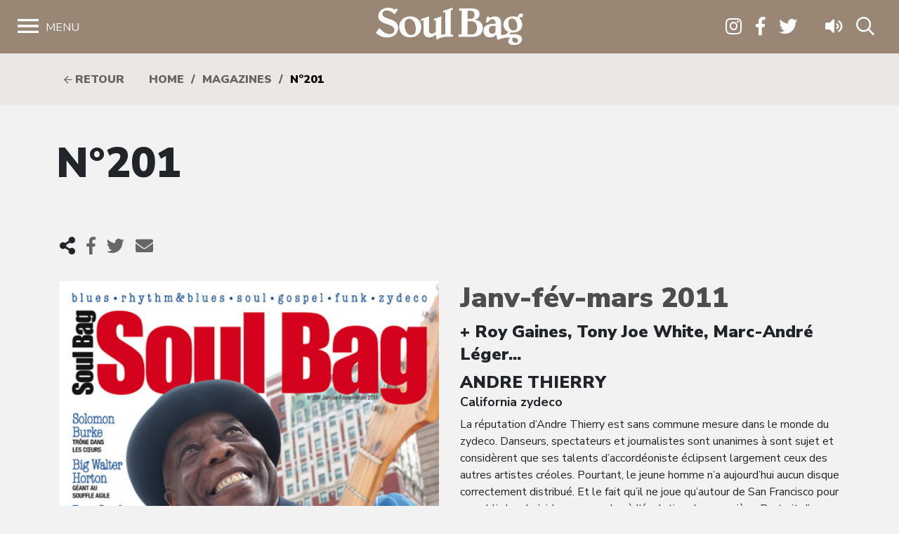

--- FILE ---
content_type: image/svg+xml
request_url: https://www.soulbag.fr/wp-content/themes/soulbag/img/SOULBAG_WhiteOnBlack.svg
body_size: 15630
content:
<svg id="Calque_1" data-name="Calque 1" xmlns="http://www.w3.org/2000/svg" viewBox="0 0 129.07 78.97"><defs><style>.cls-1{fill:#1d1d1b;}.cls-2{fill:#fff;}</style></defs><title>SOULBAG_WhiteOnBlack</title><path class="cls-1" d="M329.87,153.24l32.27,10.61L297.6,142.62l-32.26,10.62-32.27,10.61v36.51L265.34,211l32.26,10.62h0L329.87,211l32.27-10.61V163.85Z" transform="translate(-233.07 -142.62)"/><path class="cls-2" d="M359.54,198.47V165.74l-61.93-20.38-61.93,20.38v32.73l61.93,20.38Zm-123-6.14v-26l61.06-20.09,61.07,20.09v31.49l-61.07,20.09-61.06-20.09Z" transform="translate(-233.07 -142.62)"/><path class="cls-2" d="M360.63,199.26V165l-63-20.73L234.6,165v34.31l63,20.73ZM235,192.33V165.27l62.58-20.59,62.58,20.59V199l-62.58,20.58L235,199Z" transform="translate(-233.07 -142.62)"/><path class="cls-2" d="M257.61,182.5c0-7.51-12.14-5.8-12.14-10.41,0-2.12,1.68-2.73,3.54-2.73a8,8,0,0,1,5.8,3.12l2.64-3.83-1.32-.87-.87,1a10.8,10.8,0,0,0-5.31-1.52c-3.93,0-7.73,2.26-7.73,6.61,0,7,12.5,5.15,12.5,10.5,0,2-1,3.25-3.81,3.25-3.31,0-6.12-2.74-7.76-4.64l-2.87,3.71A13,13,0,0,0,249,190.3C255.55,190.3,257.61,186.11,257.61,182.5Z" transform="translate(-233.07 -142.62)"/><path class="cls-2" d="M267.06,174c-5.32,0-8.6,3.64-8.6,8.11s3.28,8.15,8.6,8.15,8.57-3.64,8.57-8.15S272.34,174,267.06,174Zm.55,14.43c-2.87,0-4.9-3.35-4.9-8.18,0-2.26,1.23-4.42,3.67-4.42,3.32,0,5,4.19,5,8.06C271.38,186.63,270.38,188.44,267.61,188.44Z" transform="translate(-233.07 -142.62)"/><path class="cls-2" d="M287.37,192.17s2.7-2.46,8.43-2.46H300v-1.46s0,0,0,0c-.6-.1-1.16-.18-1.7-.24V169.25l1.48-.48V167.3l-7.34,2.4v1.48l1.63-.55v17.14a8.06,8.06,0,0,0-3.14.57V176.87c0-1.29,0-2.06.1-2.86l-5.9,1.9v1.48l1.55-.48v8.85a4.53,4.53,0,0,1-3.09,1.65c-1.45,0-2.23-.81-2.23-2.48v-8.12c0-1.06,0-1.87.1-2.8l-6.18,2v1.48l1.83-.61v8.56c0,3,1.65,4.8,4.25,4.8a7.5,7.5,0,0,0,5.32-2.22Z" transform="translate(-233.07 -142.62)"/><path class="cls-2" d="M323.16,183c0-3.67-2.38-5.89-6.31-6.41v-.06c1.77-.42,3.76-1.36,3.76-4.22,0-2.61-1.48-4.45-6.41-4.45h-9.37v1.8h1.9V188h-2.35v1.8h10.27C320.39,189.82,323.16,187.5,323.16,183Zm-11.89-13.34h2.1c2.28,0,3.31,1.33,3.31,3.07,0,2.15-1.12,3.22-3.41,3.22h-2Zm0,18.4V177.71h2.48c3.1,0,4.87,1.8,4.87,5.15,0,3.9-1.65,5.16-4.64,5.16Z" transform="translate(-233.07 -142.62)"/><path class="cls-2" d="M329,190.27a5.65,5.65,0,0,0,4.67-2.19l1.1,4.09a24,24,0,0,1,10.08-1.73l.07.06a3.13,3.13,0,0,0-1.77,2.8c0,2.16,2.09,2.8,4.44,2.8,4.06,0,6.15-2.06,6.15-4.57,0-2-1.61-3.74-6.15-3.74a26.86,26.86,0,0,0-3.67.26l1.16-1.55c.51,0,1,0,1.51,0,4.8,0,7.32-2.77,7.32-6.12s-2.16-4.9-2.16-5.45c0-.29.35-.48.61-.48a3,3,0,0,1,1.45.42l.9-2.74a7.72,7.72,0,0,0-2.09-.32c-1.32,0-1.87,1.8-2.39,2.7a9.1,9.1,0,0,0-3.31-.54c-4.13,0-7.57,2.12-7.57,6.54a6.11,6.11,0,0,0,3.67,5.34c-.81,1.61-1.52,2.14-3.72,2.45h-1.8v-9.6c0-2.74-1.55-4.73-4.74-4.73a8.76,8.76,0,0,0-4.44,1.28l.1-.9-1.58-.38-1.19,4.31,1.54.39c.71-1.26,2-2.55,3.48-2.55,1.84,0,2.58,1.16,2.58,3.55h-.74c-5.12,0-8.67,1.22-8.67,5.57C323.85,188.31,325.78,190.27,329,190.27Zm17.92.17c1.67,0,3.76.61,3.76,2.38,0,1.13-.77,1.64-2,1.64a2.46,2.46,0,0,1-2.51-2.54C346.22,191,346.47,190.44,346.93,190.44Zm-.84-14.79c2.38,0,4,2.54,4,5.8,0,1.38-.13,3.44-2.87,3.44s-4-2.61-4-5.73C343.22,177.2,344,175.65,346.09,175.65Zm-14.54,5.7c.87,0,1,.07,1.71.1v4c0,1.1-.94,2-2.64,2s-2.52-1.19-2.52-3.13C328.1,182.16,329.62,181.35,331.55,181.35Z" transform="translate(-233.07 -142.62)"/><polygon class="cls-2" points="20.21 52.17 19.67 52.17 19.67 54.41 21.08 54.41 21.08 53.94 20.21 53.94 20.21 52.17"/><polygon class="cls-2" points="21.96 53.48 22.89 53.48 22.89 53.05 21.96 53.05 21.96 52.63 22.95 52.63 22.95 52.17 21.44 52.17 21.44 54.41 23 54.41 23 53.95 21.96 53.95 21.96 53.48"/><polygon class="cls-2" points="25.66 53.61 25.65 53.61 25.14 52.17 24.37 52.17 24.37 54.41 24.88 54.41 24.87 52.83 24.88 52.83 25.44 54.41 25.82 54.41 26.4 52.83 26.41 52.83 26.4 54.41 26.93 54.41 26.93 52.17 26.15 52.17 25.66 53.61"/><path class="cls-2" d="M261.24,194.8,260.3,197h.59l.16-.44h.86l.18.44h.6l-.93-2.23Zm0,1.36.29-.77.28.77Z" transform="translate(-233.07 -142.62)"/><path class="cls-2" d="M264,196.15h.43v.4l-.16,0h-.18a.68.68,0,0,1-.29-.05.52.52,0,0,1-.21-.14.53.53,0,0,1-.13-.23.82.82,0,0,1-.05-.28.87.87,0,0,1,.05-.28.55.55,0,0,1,.14-.22.8.8,0,0,1,.21-.15.71.71,0,0,1,.26,0,.68.68,0,0,1,.29.06.57.57,0,0,1,.21.15l.34-.39a1,1,0,0,0-.37-.21,1.29,1.29,0,0,0-.49-.08,1.27,1.27,0,0,0-.48.08,1,1,0,0,0-.38.23,1.08,1.08,0,0,0-.26.37,1.3,1.3,0,0,0-.09.49,1.21,1.21,0,0,0,.09.48,1.05,1.05,0,0,0,.25.37,1.28,1.28,0,0,0,.39.24,1.33,1.33,0,0,0,.49.09,1.75,1.75,0,0,0,.48-.06,1.38,1.38,0,0,0,.39-.14v-1.18H264Z" transform="translate(-233.07 -142.62)"/><path class="cls-2" d="M266.13,194.8,265.2,197h.58l.17-.44h.86l.18.44h.6l-.93-2.23Zm0,1.36.29-.77.27.77Z" transform="translate(-233.07 -142.62)"/><polygon class="cls-2" points="36.45 52.61 36.45 52.17 34.73 52.17 34.73 52.63 35.77 52.63 34.71 53.94 34.71 54.41 36.47 54.41 36.47 53.94 35.36 53.94 36.45 52.61"/><rect class="cls-2" x="36.93" y="52.17" width="0.54" height="2.23"/><polygon class="cls-2" points="39.57 53.63 39.56 53.63 38.66 52.17 38.05 52.17 38.05 54.41 38.57 54.41 38.56 52.95 38.57 52.95 39.47 54.41 40.08 54.41 40.08 52.17 39.56 52.17 39.57 53.63"/><polygon class="cls-2" points="41.17 53.48 42.1 53.48 42.1 53.05 41.17 53.05 41.17 52.63 42.16 52.63 42.16 52.17 40.65 52.17 40.65 54.41 42.21 54.41 42.21 53.95 41.17 53.95 41.17 53.48"/><path class="cls-2" d="M278.34,195a1.28,1.28,0,0,0-.41-.18,1.8,1.8,0,0,0-.46,0h-.81V197h.83A1.82,1.82,0,0,0,278,197a1.53,1.53,0,0,0,.4-.21,1,1,0,0,0,.28-.35,1,1,0,0,0,.11-.5,1.07,1.07,0,0,0-.11-.53A.91.91,0,0,0,278.34,195Zm-.22,1.19a.64.64,0,0,1-.16.2.66.66,0,0,1-.24.11,1.27,1.27,0,0,1-.28,0h-.26v-1.3h.27a1.12,1.12,0,0,1,.27,0,.52.52,0,0,1,.4.3.76.76,0,0,1,.06.32A.75.75,0,0,1,278.12,196.22Z" transform="translate(-233.07 -142.62)"/><path class="cls-2" d="M280.57,196.14a1.1,1.1,0,0,1,0,.18.39.39,0,0,1-.08.14.28.28,0,0,1-.13.11.54.54,0,0,1-.19,0,.6.6,0,0,1-.2,0,.45.45,0,0,1-.13-.11.61.61,0,0,1-.07-.14,1.1,1.1,0,0,1,0-.18V194.8h-.54v1.39a.86.86,0,0,0,.07.36.73.73,0,0,0,.19.29.75.75,0,0,0,.3.18,1,1,0,0,0,.39.07,1,1,0,0,0,.4-.07.87.87,0,0,0,.31-.18.86.86,0,0,0,.19-.29,1,1,0,0,0,.07-.36V194.8h-.54Z" transform="translate(-233.07 -142.62)"/><path class="cls-2" d="M284.17,196a.42.42,0,0,0-.15-.11.48.48,0,0,0-.18-.06h0a.55.55,0,0,0,.27-.17.46.46,0,0,0,.1-.31.49.49,0,0,0-.07-.28.77.77,0,0,0-.18-.18.92.92,0,0,0-.25-.09,1.18,1.18,0,0,0-.26,0h-.89V197h.89a1.55,1.55,0,0,0,.31,0,1.17,1.17,0,0,0,.28-.11.61.61,0,0,0,.19-.2.62.62,0,0,0,.07-.31.45.45,0,0,0,0-.2A.38.38,0,0,0,284.17,196Zm-1.09-.81h.26a.45.45,0,0,1,.26.06.17.17,0,0,1,.09.16.2.2,0,0,1-.09.18.37.37,0,0,1-.23.07h-.29Zm.65,1.24a.32.32,0,0,1-.09.08.28.28,0,0,1-.13,0h-.43v-.51h.3a.58.58,0,0,1,.28.06.19.19,0,0,1,.1.19A.25.25,0,0,1,283.73,196.46Z" transform="translate(-233.07 -142.62)"/><polygon class="cls-2" points="52.24 52.17 51.7 52.17 51.7 54.41 53.11 54.41 53.11 53.94 52.24 53.94 52.24 52.17"/><path class="cls-2" d="M287.82,196.14a1.1,1.1,0,0,1,0,.18.37.37,0,0,1-.07.14.45.45,0,0,1-.13.11.6.6,0,0,1-.2,0,.54.54,0,0,1-.19,0,.28.28,0,0,1-.13-.11.37.37,0,0,1-.07-.14.57.57,0,0,1,0-.18V194.8h-.53v1.39a1,1,0,0,0,.06.36.86.86,0,0,0,.19.29.75.75,0,0,0,.3.18,1,1,0,0,0,.4.07,1.05,1.05,0,0,0,.4-.07.83.83,0,0,0,.3-.18.73.73,0,0,0,.19-.29.86.86,0,0,0,.07-.36V194.8h-.54Z" transform="translate(-233.07 -142.62)"/><polygon class="cls-2" points="56.36 53.48 57.29 53.48 57.29 53.05 56.36 53.05 56.36 52.63 57.34 52.63 57.34 52.17 55.84 52.17 55.84 54.41 57.4 54.41 57.4 53.95 56.36 53.95 56.36 53.48"/><path class="cls-2" d="M291.51,195.23l.1,0h.11a.58.58,0,0,1,.4.2l.34-.37a.83.83,0,0,0-.34-.2,1.07,1.07,0,0,0-.39-.07,1.1,1.1,0,0,0-.31,0,.88.88,0,0,0-.28.12.7.7,0,0,0-.2.22.66.66,0,0,0-.07.32.53.53,0,0,0,.05.26.46.46,0,0,0,.13.18.57.57,0,0,0,.18.12l.21.08.2.06.14.07a.36.36,0,0,1,.09.08.2.2,0,0,1,0,.11.36.36,0,0,1,0,.11.27.27,0,0,1-.07.08l-.1,0h-.12a.51.51,0,0,1-.26-.07.62.62,0,0,1-.22-.17l-.35.36a.85.85,0,0,0,.37.24,1.22,1.22,0,0,0,.46.09,1.13,1.13,0,0,0,.32-.05.8.8,0,0,0,.28-.13.65.65,0,0,0,.19-.24.81.81,0,0,0,.07-.33.51.51,0,0,0-.07-.28.75.75,0,0,0-.17-.19.78.78,0,0,0-.22-.12l-.24-.08-.14,0-.11-.05a.23.23,0,0,1-.07-.07.2.2,0,0,1,0-.09.18.18,0,0,1,0-.11A.23.23,0,0,1,291.51,195.23Z" transform="translate(-233.07 -142.62)"/><polygon class="cls-2" points="61.27 53.48 62.2 53.48 62.2 53.05 61.27 53.05 61.27 52.63 62.25 52.63 62.25 52.17 60.75 52.17 60.75 54.41 62.31 54.41 62.31 53.95 61.27 53.95 61.27 53.48"/><polygon class="cls-2" points="62.56 52.63 63.2 52.63 63.2 54.41 63.73 54.41 63.73 52.63 64.36 52.63 64.36 52.17 62.56 52.17 62.56 52.63"/><path class="cls-2" d="M299.43,194.8h-.81V197h.84a1.74,1.74,0,0,0,.45-.06,1.27,1.27,0,0,0,.4-.21,1,1,0,0,0,.29-.35,1.12,1.12,0,0,0,.11-.5,1.19,1.19,0,0,0-.11-.53.91.91,0,0,0-.29-.35,1.38,1.38,0,0,0-.41-.18A1.83,1.83,0,0,0,299.43,194.8Zm.66.79a.76.76,0,0,1,.06.32.75.75,0,0,1-.06.31.55.55,0,0,1-.17.2.61.61,0,0,1-.23.11,1.33,1.33,0,0,1-.28,0h-.26v-1.3h.27l.27,0a.6.6,0,0,1,.23.1A.55.55,0,0,1,300.09,195.59Z" transform="translate(-233.07 -142.62)"/><polygon class="cls-2" points="69.67 53.95 68.63 53.95 68.63 53.48 69.56 53.48 69.56 53.05 68.63 53.05 68.63 52.63 69.61 52.63 69.61 52.17 68.11 52.17 68.11 54.41 69.67 54.41 69.67 53.95"/><polygon class="cls-2" points="72.45 53.94 71.58 53.94 71.58 52.17 71.04 52.17 71.04 54.41 72.45 54.41 72.45 53.94"/><path class="cls-2" d="M306.55,194.8l-.94,2.23h.59l.16-.44h.87l.17.44h.6l-.93-2.23Zm0,1.36.28-.77.28.77Z" transform="translate(-233.07 -142.62)"/><path class="cls-2" d="M309.72,195.23l.1,0h.11a.42.42,0,0,1,.21.06.45.45,0,0,1,.19.14l.34-.37a.87.87,0,0,0-.35-.2,1.06,1.06,0,0,0-.38-.07,1.17,1.17,0,0,0-.32,0,.83.83,0,0,0-.27.12.6.6,0,0,0-.2.22.66.66,0,0,0-.08.32.67.67,0,0,0,.05.26.59.59,0,0,0,.13.18.71.71,0,0,0,.18.12l.21.08.2.06.15.07.09.08a.22.22,0,0,1,0,.22.18.18,0,0,1-.07.08.23.23,0,0,1-.1,0h-.11a.54.54,0,0,1-.27-.07.51.51,0,0,1-.21-.17l-.36.36a.85.85,0,0,0,.37.24,1.27,1.27,0,0,0,.47.09,1.19,1.19,0,0,0,.32-.05.84.84,0,0,0,.27-.13.65.65,0,0,0,.19-.24.67.67,0,0,0,.07-.33.61.61,0,0,0-.06-.28,1,1,0,0,0-.17-.19.94.94,0,0,0-.22-.12l-.24-.08-.14,0-.11-.05a.16.16,0,0,1-.07-.07s0-.05,0-.09a.18.18,0,0,1,0-.11A.23.23,0,0,1,309.72,195.23Z" transform="translate(-233.07 -142.62)"/><path class="cls-2" d="M313.11,195.05a1.09,1.09,0,0,0-.39-.23,1.29,1.29,0,0,0-.49-.08,1.27,1.27,0,0,0-.48.08,1,1,0,0,0-.64.6,1.21,1.21,0,0,0-.09.48,1.3,1.3,0,0,0,.09.49,1.21,1.21,0,0,0,.25.37,1,1,0,0,0,.39.24,1.28,1.28,0,0,0,.48.09,1.3,1.3,0,0,0,.49-.09,1,1,0,0,0,.39-.24,1.21,1.21,0,0,0,.25-.37,1.3,1.3,0,0,0,.09-.49,1.21,1.21,0,0,0-.09-.48A1.1,1.1,0,0,0,313.11,195.05Zm-.28,1.13a.55.55,0,0,1-.14.22.62.62,0,0,1-.2.15.67.67,0,0,1-.26,0,.66.66,0,0,1-.25,0,.62.62,0,0,1-.2-.15.69.69,0,0,1-.14-.22.82.82,0,0,1,0-.28.84.84,0,0,1,0-.27.74.74,0,0,1,.13-.21.8.8,0,0,1,.21-.15.66.66,0,0,1,.25-.05.67.67,0,0,1,.26.05.8.8,0,0,1,.21.15.74.74,0,0,1,.13.21.84.84,0,0,1,0,.27A.82.82,0,0,1,312.83,196.18Z" transform="translate(-233.07 -142.62)"/><path class="cls-2" d="M315.28,196.14a.57.57,0,0,1,0,.18.27.27,0,0,1-.07.14.35.35,0,0,1-.13.11.54.54,0,0,1-.19,0,.6.6,0,0,1-.2,0,.45.45,0,0,1-.13-.11.61.61,0,0,1-.07-.14.55.55,0,0,1,0-.18V194.8h-.54v1.39a.86.86,0,0,0,.07.36.64.64,0,0,0,.19.29.75.75,0,0,0,.3.18,1,1,0,0,0,.39.07,1,1,0,0,0,.4-.07.83.83,0,0,0,.5-.47,1,1,0,0,0,.07-.36V194.8h-.54Z" transform="translate(-233.07 -142.62)"/><polygon class="cls-2" points="83.84 52.17 83.29 52.17 83.29 54.41 84.7 54.41 84.7 53.94 83.84 53.94 83.84 52.17"/><path class="cls-2" d="M320.65,195a1.38,1.38,0,0,0-.41-.18,1.83,1.83,0,0,0-.47,0H319V197h.83a1.74,1.74,0,0,0,.45-.06,1.44,1.44,0,0,0,.41-.21,1.08,1.08,0,0,0,.28-.35,1.12,1.12,0,0,0,.11-.5,1.19,1.19,0,0,0-.11-.53A.91.91,0,0,0,320.65,195Zm-.22,1.19a.62.62,0,0,1-.4.31,1.33,1.33,0,0,1-.28,0h-.26v-1.3h.27l.27,0a.54.54,0,0,1,.23.1.55.55,0,0,1,.17.2.76.76,0,0,1,.06.32A.75.75,0,0,1,320.43,196.22Z" transform="translate(-233.07 -142.62)"/><polygon class="cls-2" points="88.97 53.48 89.9 53.48 89.9 53.05 88.97 53.05 88.97 52.63 89.95 52.63 89.95 52.17 88.45 52.17 88.45 54.41 90.01 54.41 90.01 53.95 88.97 53.95 88.97 53.48"/><path class="cls-2" d="M324.09,196.19h.27a1.75,1.75,0,0,0,.33,0A1.26,1.26,0,0,0,325,196a.63.63,0,0,0,.26-.55.79.79,0,0,0-.06-.32A.55.55,0,0,0,325,195a.79.79,0,0,0-.28-.12,1.79,1.79,0,0,0-.34,0h-.82V197h.54Zm0-1h.38l.12,0a.2.2,0,0,1,.08.08.22.22,0,0,1,0,.13.28.28,0,0,1,0,.13.3.3,0,0,1-.08.08l-.13.05h-.37Z" transform="translate(-233.07 -142.62)"/><path class="cls-2" d="M327,196.14a1.1,1.1,0,0,1,0,.18.39.39,0,0,1-.08.14.28.28,0,0,1-.13.11.54.54,0,0,1-.19,0,.6.6,0,0,1-.2,0,.45.45,0,0,1-.13-.11.61.61,0,0,1-.07-.14,1.1,1.1,0,0,1,0-.18V194.8h-.54v1.39a.86.86,0,0,0,.07.36.73.73,0,0,0,.19.29.75.75,0,0,0,.3.18,1,1,0,0,0,.39.07,1,1,0,0,0,.4-.07.83.83,0,0,0,.5-.47,1,1,0,0,0,.07-.36V194.8H327Z" transform="translate(-233.07 -142.62)"/><rect class="cls-2" x="95.05" y="52.17" width="0.54" height="2.23"/><path class="cls-2" d="M329.82,195.23l.1,0H330a.42.42,0,0,1,.21.06.37.37,0,0,1,.18.14l.35-.37a.94.94,0,0,0-.35-.2,1.06,1.06,0,0,0-.38-.07,1.17,1.17,0,0,0-.32,0,.83.83,0,0,0-.27.12.6.6,0,0,0-.2.22.66.66,0,0,0-.08.32.67.67,0,0,0,.05.26.59.59,0,0,0,.13.18.57.57,0,0,0,.18.12l.21.08.2.06.14.07a.36.36,0,0,1,.09.08.15.15,0,0,1,0,.11.2.2,0,0,1,0,.11.27.27,0,0,1-.07.08l-.1,0h-.11a.54.54,0,0,1-.27-.07.62.62,0,0,1-.22-.17l-.35.36a.85.85,0,0,0,.37.24,1.27,1.27,0,0,0,.47.09,1.19,1.19,0,0,0,.32-.05.84.84,0,0,0,.27-.13.65.65,0,0,0,.19-.24.67.67,0,0,0,.07-.33.61.61,0,0,0-.06-.28,1,1,0,0,0-.17-.19.84.84,0,0,0-.23-.12l-.23-.08-.14,0-.11-.05a.16.16,0,0,1-.07-.07.12.12,0,0,1,0-.09.18.18,0,0,1,0-.11A.27.27,0,0,1,329.82,195.23Z" transform="translate(-233.07 -142.62)"/><polygon class="cls-2" points="99.02 52.71 99.3 53.09 99.72 52.77 99.72 54.41 100.24 54.41 100.24 52.17 99.76 52.17 99.02 52.71"/><path class="cls-2" d="M335.69,195a1,1,0,0,0-.28-.16,1,1,0,0,0-.35,0,.9.9,0,0,0-.62.21.73.73,0,0,0-.19.26.89.89,0,0,0-.07.34.65.65,0,0,0,.06.29.81.81,0,0,0,.17.24.59.59,0,0,0,.23.14.67.67,0,0,0,.28.06H335l.08,0h0l-.56.77h.64l.54-.8a1.84,1.84,0,0,0,.18-.33.87.87,0,0,0,.07-.37.72.72,0,0,0-.07-.33A.76.76,0,0,0,335.69,195Zm-.37.83a.34.34,0,0,1-.26.1.3.3,0,0,1-.25-.1.32.32,0,0,1-.1-.25.34.34,0,0,1,.1-.26.36.36,0,0,1,.51,0,.37.37,0,0,1,.1.25A.36.36,0,0,1,335.32,195.78Z" transform="translate(-233.07 -142.62)"/><path class="cls-2" d="M337.87,195.75a.76.76,0,0,0-.23-.15.87.87,0,0,0-.28,0h-.15l.55-.76h-.64l-.54.8a2.68,2.68,0,0,0-.18.33,1,1,0,0,0-.07.36.88.88,0,0,0,.07.33.72.72,0,0,0,.47.41,1,1,0,0,0,.34.06.93.93,0,0,0,.34-.06.84.84,0,0,0,.28-.15.7.7,0,0,0,.19-.26.77.77,0,0,0,.07-.34.73.73,0,0,0-.06-.3A.63.63,0,0,0,337.87,195.75Zm-.4.8a.34.34,0,0,1-.26.1.31.31,0,0,1-.25-.11.33.33,0,0,1-.1-.25.32.32,0,0,1,.1-.25.33.33,0,0,1,.26-.1.32.32,0,0,1,.25.1.37.37,0,0,1,.09.25A.37.37,0,0,1,337.47,196.55Z" transform="translate(-233.07 -142.62)"/><path class="cls-2" d="M340.09,196.05a.69.69,0,0,0-.13-.11.44.44,0,0,0-.15-.08h0a.46.46,0,0,0,.24-.17.49.49,0,0,0,.1-.32.5.5,0,0,0-.07-.27.65.65,0,0,0-.17-.2.64.64,0,0,0-.25-.11.92.92,0,0,0-.29,0,1,1,0,0,0-.3,0,.58.58,0,0,0-.25.12.67.67,0,0,0-.17.2.6.6,0,0,0-.06.27.45.45,0,0,0,.1.31.55.55,0,0,0,.24.18h0a.44.44,0,0,0-.15.08.69.69,0,0,0-.13.11.51.51,0,0,0-.09.16.65.65,0,0,0,0,.49.79.79,0,0,0,.18.22.84.84,0,0,0,.27.13,1.12,1.12,0,0,0,.32,0,1.06,1.06,0,0,0,.31,0,.68.68,0,0,0,.27-.13.67.67,0,0,0,.19-.22.74.74,0,0,0,.07-.31.39.39,0,0,0,0-.18A.48.48,0,0,0,340.09,196.05Zm-.91-.83a.25.25,0,0,1,.19-.07.26.26,0,0,1,.19.07.25.25,0,0,1,.08.18.27.27,0,0,1-.08.19.26.26,0,0,1-.19.08.24.24,0,0,1-.19-.08.27.27,0,0,1-.08-.19A.25.25,0,0,1,339.18,195.22Zm.41,1.37a.31.31,0,0,1-.22.08.36.36,0,0,1-.23-.08.31.31,0,0,1-.08-.22.3.3,0,0,1,.08-.21.32.32,0,0,1,.23-.09.29.29,0,0,1,.22.09.29.29,0,0,1,.09.21A.28.28,0,0,1,339.59,196.59Z" transform="translate(-233.07 -142.62)"/></svg>